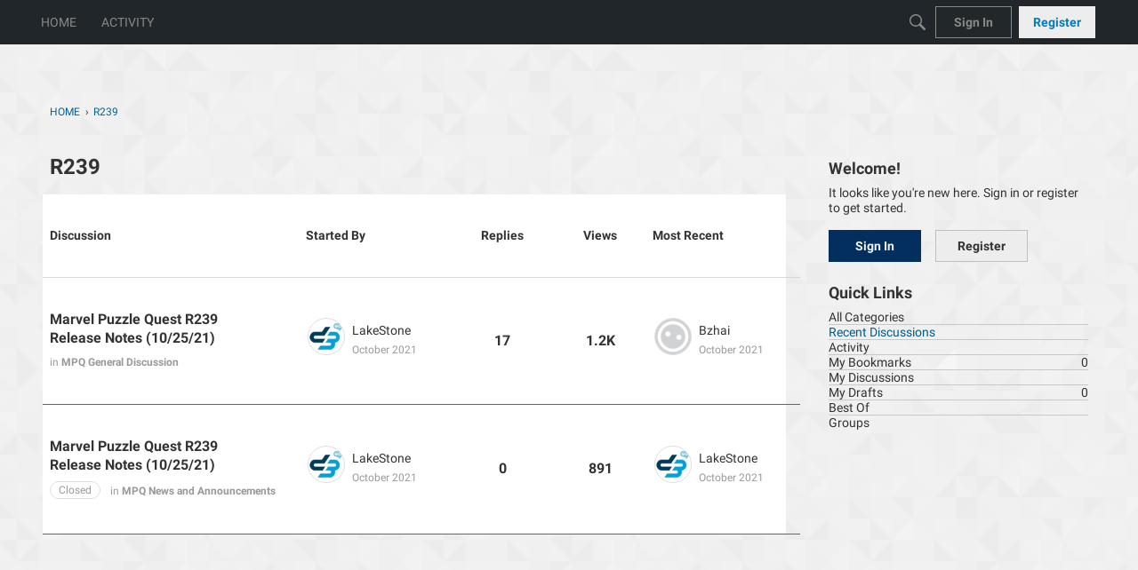

--- FILE ---
content_type: application/x-javascript
request_url: https://forums.d3go.com/dist/v2/forum/chunks/addons/dashboard/MembersSearchDomain.DtT4rMyM.min.js
body_size: -142
content:
const __vite__mapDeps=(i,m=__vite__mapDeps,d=(m.f||(m.f=["../theme-foundation/forum.ygDCXjQl.css"])))=>i.map(i=>d[i]);
import{S as e,_ as o}from"../../../entries/forum.D05pUaFV.min.js";const _=new e("members",()=>o(()=>import("./MembersSearchDomain.loadable.BdG53HUu.min.js"),__vite__mapDeps([0]),import.meta.url));export{_ as M};


--- FILE ---
content_type: application/x-javascript
request_url: https://forums.d3go.com/dist/v2/forum/entries/addons/ideation/common.BCqg75nD.min.js
body_size: -148
content:
import{j as e}from"../../../vendor/vendor/react-core.DB6kRN5F.min.js";import{o,b9 as s,t as a,I as i}from"../../forum.D05pUaFV.min.js";import{C as t}from"../../../chunks/addons/vanilla/CommunityPostTypeFilter.Brte8VKI.min.js";o(()=>{s.addSubType({label:a("Idea"),icon:e.jsx(i,{icon:"search-ideas"}),type:"idea"}),t.addPostType({label:a("Ideas"),values:["idea"]})});
